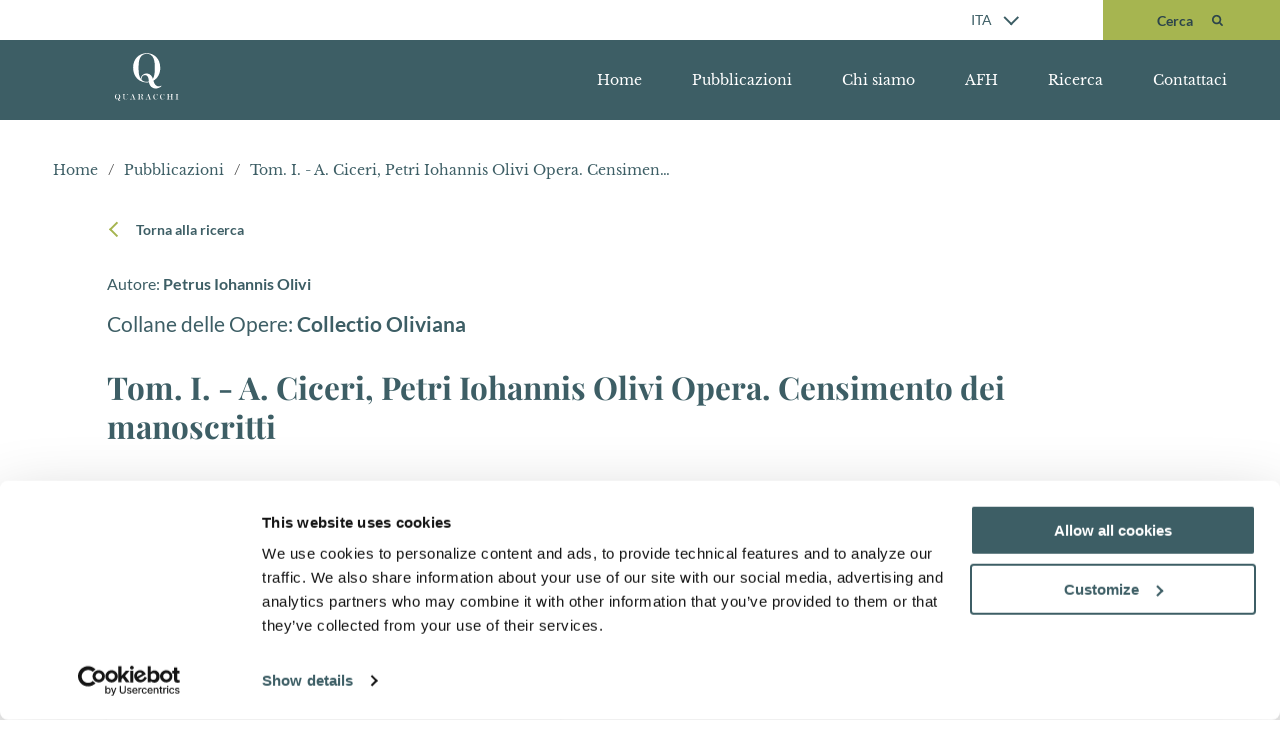

--- FILE ---
content_type: text/html; charset=UTF-8
request_url: https://www.quaracchi.org/pubblicazioni/tom-i-a-ciceri-petri-iohannis-olivi-opera-censimento-dei-manoscritti/
body_size: 8210
content:
<!DOCTYPE html>
<html dir="ltr" lang="it-IT" prefix="og: https://ogp.me/ns#" >
<head>
<meta charset="UTF-8">
<meta name="viewport" content="width=device-width, initial-scale=1.0">
<!-- WP_HEAD() START -->
<title>Tom. I. - A. Ciceri, Petri Iohannis Olivi Opera. Censimento dei manoscritti | Quaracchi</title>
	<style>img:is([sizes="auto" i], [sizes^="auto," i]) { contain-intrinsic-size: 3000px 1500px }</style>
	<link rel="alternate" hreflang="en" href="https://www.quaracchi.org/en/publications/tom-i-a-ciceri-petri-iohannis-olivi-opera-censimento-dei-manoscritti/" />
<link rel="alternate" hreflang="it" href="https://www.quaracchi.org/pubblicazioni/tom-i-a-ciceri-petri-iohannis-olivi-opera-censimento-dei-manoscritti/" />
<link rel="alternate" hreflang="x-default" href="https://www.quaracchi.org/pubblicazioni/tom-i-a-ciceri-petri-iohannis-olivi-opera-censimento-dei-manoscritti/" />

		<!-- All in One SEO 4.9.3 - aioseo.com -->
	<meta name="robots" content="max-image-preview:large" />
	<link rel="canonical" href="https://www.quaracchi.org/pubblicazioni/tom-i-a-ciceri-petri-iohannis-olivi-opera-censimento-dei-manoscritti/" />
	<meta name="generator" content="All in One SEO (AIOSEO) 4.9.3" />
		<meta property="og:locale" content="it_IT" />
		<meta property="og:site_name" content="Quaracchi" />
		<meta property="og:type" content="article" />
		<meta property="og:title" content="Tom. I. - A. Ciceri, Petri Iohannis Olivi Opera. Censimento dei manoscritti | Quaracchi" />
		<meta property="og:url" content="https://www.quaracchi.org/pubblicazioni/tom-i-a-ciceri-petri-iohannis-olivi-opera-censimento-dei-manoscritti/" />
		<meta property="og:image" content="https://www.quaracchi.org/wp-content/uploads/2020/06/Quaracchi-web-grab-image-white-V4.jpg" />
		<meta property="og:image:secure_url" content="https://www.quaracchi.org/wp-content/uploads/2020/06/Quaracchi-web-grab-image-white-V4.jpg" />
		<meta property="og:image:width" content="1200" />
		<meta property="og:image:height" content="628" />
		<meta property="article:published_time" content="2019-11-04T20:00:28+00:00" />
		<meta property="article:modified_time" content="2019-11-04T20:00:28+00:00" />
		<meta name="twitter:card" content="summary" />
		<meta name="twitter:title" content="Tom. I. - A. Ciceri, Petri Iohannis Olivi Opera. Censimento dei manoscritti | Quaracchi" />
		<meta name="twitter:image" content="https://www.quaracchi.org/wp-content/uploads/2020/06/Quaracchi-web-grab-image-white-V4.jpg" />
		<script type="application/ld+json" class="aioseo-schema">
			{"@context":"https:\/\/schema.org","@graph":[{"@type":"BreadcrumbList","@id":"https:\/\/www.quaracchi.org\/pubblicazioni\/tom-i-a-ciceri-petri-iohannis-olivi-opera-censimento-dei-manoscritti\/#breadcrumblist","itemListElement":[{"@type":"ListItem","@id":"https:\/\/www.quaracchi.org#listItem","position":1,"name":"Home","item":"https:\/\/www.quaracchi.org","nextItem":{"@type":"ListItem","@id":"https:\/\/www.quaracchi.org\/pubblicazioni\/#listItem","name":"Publications"}},{"@type":"ListItem","@id":"https:\/\/www.quaracchi.org\/pubblicazioni\/#listItem","position":2,"name":"Publications","item":"https:\/\/www.quaracchi.org\/pubblicazioni\/","nextItem":{"@type":"ListItem","@id":"https:\/\/www.quaracchi.org\/en\/author\/petrus-iohannis-olivi\/#listItem","name":"Petrus Iohannis Olivi"},"previousItem":{"@type":"ListItem","@id":"https:\/\/www.quaracchi.org#listItem","name":"Home"}},{"@type":"ListItem","@id":"https:\/\/www.quaracchi.org\/en\/author\/petrus-iohannis-olivi\/#listItem","position":3,"name":"Petrus Iohannis Olivi","item":"https:\/\/www.quaracchi.org\/en\/author\/petrus-iohannis-olivi\/","nextItem":{"@type":"ListItem","@id":"https:\/\/www.quaracchi.org\/pubblicazioni\/tom-i-a-ciceri-petri-iohannis-olivi-opera-censimento-dei-manoscritti\/#listItem","name":"Tom. I. - A. Ciceri, Petri Iohannis Olivi Opera. Censimento dei manoscritti"},"previousItem":{"@type":"ListItem","@id":"https:\/\/www.quaracchi.org\/pubblicazioni\/#listItem","name":"Publications"}},{"@type":"ListItem","@id":"https:\/\/www.quaracchi.org\/pubblicazioni\/tom-i-a-ciceri-petri-iohannis-olivi-opera-censimento-dei-manoscritti\/#listItem","position":4,"name":"Tom. I. - A. Ciceri, Petri Iohannis Olivi Opera. Censimento dei manoscritti","previousItem":{"@type":"ListItem","@id":"https:\/\/www.quaracchi.org\/en\/author\/petrus-iohannis-olivi\/#listItem","name":"Petrus Iohannis Olivi"}}]},{"@type":"Organization","@id":"https:\/\/www.quaracchi.org\/#organization","name":"Quaracchi","url":"https:\/\/www.quaracchi.org\/"},{"@type":"WebPage","@id":"https:\/\/www.quaracchi.org\/pubblicazioni\/tom-i-a-ciceri-petri-iohannis-olivi-opera-censimento-dei-manoscritti\/#webpage","url":"https:\/\/www.quaracchi.org\/pubblicazioni\/tom-i-a-ciceri-petri-iohannis-olivi-opera-censimento-dei-manoscritti\/","name":"Tom. I. - A. Ciceri, Petri Iohannis Olivi Opera. Censimento dei manoscritti | Quaracchi","inLanguage":"it-IT","isPartOf":{"@id":"https:\/\/www.quaracchi.org\/#website"},"breadcrumb":{"@id":"https:\/\/www.quaracchi.org\/pubblicazioni\/tom-i-a-ciceri-petri-iohannis-olivi-opera-censimento-dei-manoscritti\/#breadcrumblist"},"datePublished":"2019-11-04T20:00:28+00:00","dateModified":"2019-11-04T20:00:28+00:00"},{"@type":"WebSite","@id":"https:\/\/www.quaracchi.org\/#website","url":"https:\/\/www.quaracchi.org\/","name":"Quaracchi","inLanguage":"it-IT","publisher":{"@id":"https:\/\/www.quaracchi.org\/#organization"}}]}
		</script>
		<!-- All in One SEO -->


<script id="Cookiebot" src="https://consent.cookiebot.com/uc.js" data-cbid="73032720-68eb-4d57-a908-873799a01ba3" data-blockingmode="auto" type="text/javascript"></script><link rel='dns-prefetch' href='//cdnjs.cloudflare.com' />
<link rel='dns-prefetch' href='//www.quaracchi.org' />
<link rel="alternate" type="application/rss+xml" title="Quaracchi &raquo; Tom. I. - A. Ciceri, Petri Iohannis Olivi Opera. Censimento dei manoscritti Feed dei commenti" href="https://www.quaracchi.org/pubblicazioni/tom-i-a-ciceri-petri-iohannis-olivi-opera-censimento-dei-manoscritti/feed/" />
<link rel='stylesheet' id='wp-block-library-css' href='https://www.quaracchi.org/wp-includes/css/dist/block-library/style.min.css?ver=6.8.1' type='text/css' media='all' />
<style id='classic-theme-styles-inline-css' type='text/css'>
/*! This file is auto-generated */
.wp-block-button__link{color:#fff;background-color:#32373c;border-radius:9999px;box-shadow:none;text-decoration:none;padding:calc(.667em + 2px) calc(1.333em + 2px);font-size:1.125em}.wp-block-file__button{background:#32373c;color:#fff;text-decoration:none}
</style>
<link rel='stylesheet' id='aioseo/css/src/vue/standalone/blocks/table-of-contents/global.scss-css' href='https://www.quaracchi.org/wp-content/plugins/all-in-one-seo-pack/dist/Lite/assets/css/table-of-contents/global.e90f6d47.css?ver=4.9.3' type='text/css' media='all' />
<style id='safe-svg-svg-icon-style-inline-css' type='text/css'>
.safe-svg-cover{text-align:center}.safe-svg-cover .safe-svg-inside{display:inline-block;max-width:100%}.safe-svg-cover svg{fill:currentColor;height:100%;max-height:100%;max-width:100%;width:100%}

</style>
<style id='global-styles-inline-css' type='text/css'>
:root{--wp--preset--aspect-ratio--square: 1;--wp--preset--aspect-ratio--4-3: 4/3;--wp--preset--aspect-ratio--3-4: 3/4;--wp--preset--aspect-ratio--3-2: 3/2;--wp--preset--aspect-ratio--2-3: 2/3;--wp--preset--aspect-ratio--16-9: 16/9;--wp--preset--aspect-ratio--9-16: 9/16;--wp--preset--color--black: #000000;--wp--preset--color--cyan-bluish-gray: #abb8c3;--wp--preset--color--white: #ffffff;--wp--preset--color--pale-pink: #f78da7;--wp--preset--color--vivid-red: #cf2e2e;--wp--preset--color--luminous-vivid-orange: #ff6900;--wp--preset--color--luminous-vivid-amber: #fcb900;--wp--preset--color--light-green-cyan: #7bdcb5;--wp--preset--color--vivid-green-cyan: #00d084;--wp--preset--color--pale-cyan-blue: #8ed1fc;--wp--preset--color--vivid-cyan-blue: #0693e3;--wp--preset--color--vivid-purple: #9b51e0;--wp--preset--gradient--vivid-cyan-blue-to-vivid-purple: linear-gradient(135deg,rgba(6,147,227,1) 0%,rgb(155,81,224) 100%);--wp--preset--gradient--light-green-cyan-to-vivid-green-cyan: linear-gradient(135deg,rgb(122,220,180) 0%,rgb(0,208,130) 100%);--wp--preset--gradient--luminous-vivid-amber-to-luminous-vivid-orange: linear-gradient(135deg,rgba(252,185,0,1) 0%,rgba(255,105,0,1) 100%);--wp--preset--gradient--luminous-vivid-orange-to-vivid-red: linear-gradient(135deg,rgba(255,105,0,1) 0%,rgb(207,46,46) 100%);--wp--preset--gradient--very-light-gray-to-cyan-bluish-gray: linear-gradient(135deg,rgb(238,238,238) 0%,rgb(169,184,195) 100%);--wp--preset--gradient--cool-to-warm-spectrum: linear-gradient(135deg,rgb(74,234,220) 0%,rgb(151,120,209) 20%,rgb(207,42,186) 40%,rgb(238,44,130) 60%,rgb(251,105,98) 80%,rgb(254,248,76) 100%);--wp--preset--gradient--blush-light-purple: linear-gradient(135deg,rgb(255,206,236) 0%,rgb(152,150,240) 100%);--wp--preset--gradient--blush-bordeaux: linear-gradient(135deg,rgb(254,205,165) 0%,rgb(254,45,45) 50%,rgb(107,0,62) 100%);--wp--preset--gradient--luminous-dusk: linear-gradient(135deg,rgb(255,203,112) 0%,rgb(199,81,192) 50%,rgb(65,88,208) 100%);--wp--preset--gradient--pale-ocean: linear-gradient(135deg,rgb(255,245,203) 0%,rgb(182,227,212) 50%,rgb(51,167,181) 100%);--wp--preset--gradient--electric-grass: linear-gradient(135deg,rgb(202,248,128) 0%,rgb(113,206,126) 100%);--wp--preset--gradient--midnight: linear-gradient(135deg,rgb(2,3,129) 0%,rgb(40,116,252) 100%);--wp--preset--font-size--small: 13px;--wp--preset--font-size--medium: 20px;--wp--preset--font-size--large: 36px;--wp--preset--font-size--x-large: 42px;--wp--preset--spacing--20: 0.44rem;--wp--preset--spacing--30: 0.67rem;--wp--preset--spacing--40: 1rem;--wp--preset--spacing--50: 1.5rem;--wp--preset--spacing--60: 2.25rem;--wp--preset--spacing--70: 3.38rem;--wp--preset--spacing--80: 5.06rem;--wp--preset--shadow--natural: 6px 6px 9px rgba(0, 0, 0, 0.2);--wp--preset--shadow--deep: 12px 12px 50px rgba(0, 0, 0, 0.4);--wp--preset--shadow--sharp: 6px 6px 0px rgba(0, 0, 0, 0.2);--wp--preset--shadow--outlined: 6px 6px 0px -3px rgba(255, 255, 255, 1), 6px 6px rgba(0, 0, 0, 1);--wp--preset--shadow--crisp: 6px 6px 0px rgba(0, 0, 0, 1);}:where(.is-layout-flex){gap: 0.5em;}:where(.is-layout-grid){gap: 0.5em;}body .is-layout-flex{display: flex;}.is-layout-flex{flex-wrap: wrap;align-items: center;}.is-layout-flex > :is(*, div){margin: 0;}body .is-layout-grid{display: grid;}.is-layout-grid > :is(*, div){margin: 0;}:where(.wp-block-columns.is-layout-flex){gap: 2em;}:where(.wp-block-columns.is-layout-grid){gap: 2em;}:where(.wp-block-post-template.is-layout-flex){gap: 1.25em;}:where(.wp-block-post-template.is-layout-grid){gap: 1.25em;}.has-black-color{color: var(--wp--preset--color--black) !important;}.has-cyan-bluish-gray-color{color: var(--wp--preset--color--cyan-bluish-gray) !important;}.has-white-color{color: var(--wp--preset--color--white) !important;}.has-pale-pink-color{color: var(--wp--preset--color--pale-pink) !important;}.has-vivid-red-color{color: var(--wp--preset--color--vivid-red) !important;}.has-luminous-vivid-orange-color{color: var(--wp--preset--color--luminous-vivid-orange) !important;}.has-luminous-vivid-amber-color{color: var(--wp--preset--color--luminous-vivid-amber) !important;}.has-light-green-cyan-color{color: var(--wp--preset--color--light-green-cyan) !important;}.has-vivid-green-cyan-color{color: var(--wp--preset--color--vivid-green-cyan) !important;}.has-pale-cyan-blue-color{color: var(--wp--preset--color--pale-cyan-blue) !important;}.has-vivid-cyan-blue-color{color: var(--wp--preset--color--vivid-cyan-blue) !important;}.has-vivid-purple-color{color: var(--wp--preset--color--vivid-purple) !important;}.has-black-background-color{background-color: var(--wp--preset--color--black) !important;}.has-cyan-bluish-gray-background-color{background-color: var(--wp--preset--color--cyan-bluish-gray) !important;}.has-white-background-color{background-color: var(--wp--preset--color--white) !important;}.has-pale-pink-background-color{background-color: var(--wp--preset--color--pale-pink) !important;}.has-vivid-red-background-color{background-color: var(--wp--preset--color--vivid-red) !important;}.has-luminous-vivid-orange-background-color{background-color: var(--wp--preset--color--luminous-vivid-orange) !important;}.has-luminous-vivid-amber-background-color{background-color: var(--wp--preset--color--luminous-vivid-amber) !important;}.has-light-green-cyan-background-color{background-color: var(--wp--preset--color--light-green-cyan) !important;}.has-vivid-green-cyan-background-color{background-color: var(--wp--preset--color--vivid-green-cyan) !important;}.has-pale-cyan-blue-background-color{background-color: var(--wp--preset--color--pale-cyan-blue) !important;}.has-vivid-cyan-blue-background-color{background-color: var(--wp--preset--color--vivid-cyan-blue) !important;}.has-vivid-purple-background-color{background-color: var(--wp--preset--color--vivid-purple) !important;}.has-black-border-color{border-color: var(--wp--preset--color--black) !important;}.has-cyan-bluish-gray-border-color{border-color: var(--wp--preset--color--cyan-bluish-gray) !important;}.has-white-border-color{border-color: var(--wp--preset--color--white) !important;}.has-pale-pink-border-color{border-color: var(--wp--preset--color--pale-pink) !important;}.has-vivid-red-border-color{border-color: var(--wp--preset--color--vivid-red) !important;}.has-luminous-vivid-orange-border-color{border-color: var(--wp--preset--color--luminous-vivid-orange) !important;}.has-luminous-vivid-amber-border-color{border-color: var(--wp--preset--color--luminous-vivid-amber) !important;}.has-light-green-cyan-border-color{border-color: var(--wp--preset--color--light-green-cyan) !important;}.has-vivid-green-cyan-border-color{border-color: var(--wp--preset--color--vivid-green-cyan) !important;}.has-pale-cyan-blue-border-color{border-color: var(--wp--preset--color--pale-cyan-blue) !important;}.has-vivid-cyan-blue-border-color{border-color: var(--wp--preset--color--vivid-cyan-blue) !important;}.has-vivid-purple-border-color{border-color: var(--wp--preset--color--vivid-purple) !important;}.has-vivid-cyan-blue-to-vivid-purple-gradient-background{background: var(--wp--preset--gradient--vivid-cyan-blue-to-vivid-purple) !important;}.has-light-green-cyan-to-vivid-green-cyan-gradient-background{background: var(--wp--preset--gradient--light-green-cyan-to-vivid-green-cyan) !important;}.has-luminous-vivid-amber-to-luminous-vivid-orange-gradient-background{background: var(--wp--preset--gradient--luminous-vivid-amber-to-luminous-vivid-orange) !important;}.has-luminous-vivid-orange-to-vivid-red-gradient-background{background: var(--wp--preset--gradient--luminous-vivid-orange-to-vivid-red) !important;}.has-very-light-gray-to-cyan-bluish-gray-gradient-background{background: var(--wp--preset--gradient--very-light-gray-to-cyan-bluish-gray) !important;}.has-cool-to-warm-spectrum-gradient-background{background: var(--wp--preset--gradient--cool-to-warm-spectrum) !important;}.has-blush-light-purple-gradient-background{background: var(--wp--preset--gradient--blush-light-purple) !important;}.has-blush-bordeaux-gradient-background{background: var(--wp--preset--gradient--blush-bordeaux) !important;}.has-luminous-dusk-gradient-background{background: var(--wp--preset--gradient--luminous-dusk) !important;}.has-pale-ocean-gradient-background{background: var(--wp--preset--gradient--pale-ocean) !important;}.has-electric-grass-gradient-background{background: var(--wp--preset--gradient--electric-grass) !important;}.has-midnight-gradient-background{background: var(--wp--preset--gradient--midnight) !important;}.has-small-font-size{font-size: var(--wp--preset--font-size--small) !important;}.has-medium-font-size{font-size: var(--wp--preset--font-size--medium) !important;}.has-large-font-size{font-size: var(--wp--preset--font-size--large) !important;}.has-x-large-font-size{font-size: var(--wp--preset--font-size--x-large) !important;}
:where(.wp-block-post-template.is-layout-flex){gap: 1.25em;}:where(.wp-block-post-template.is-layout-grid){gap: 1.25em;}
:where(.wp-block-columns.is-layout-flex){gap: 2em;}:where(.wp-block-columns.is-layout-grid){gap: 2em;}
:root :where(.wp-block-pullquote){font-size: 1.5em;line-height: 1.6;}
</style>
<link rel='stylesheet' id='oxygen-css' href='https://www.quaracchi.org/wp-content/plugins/oxygen/component-framework/oxygen.css?ver=4.9.5' type='text/css' media='all' />
<link rel='stylesheet' id='main_css-css' href='https://www.quaracchi.org/wp-content/plugins/nitrogen/assets/style.css' type='text/css' media='all' />
<link rel='stylesheet' id='fonts-css' href='https://www.quaracchi.org/wp-content/plugins/nitrogen/assets//src/fonts/ced0207a051a99d3e6ed6a58ad4a89f4.css?ver=1.0' type='text/css' media='all' />
<script type="text/javascript" src="https://www.quaracchi.org/wp-includes/js/jquery/jquery.min.js?ver=3.7.1" id="jquery-core-js"></script>
<link rel="https://api.w.org/" href="https://www.quaracchi.org/wp-json/" /><link rel="EditURI" type="application/rsd+xml" title="RSD" href="https://www.quaracchi.org/xmlrpc.php?rsd" />
<meta name="generator" content="WordPress 6.8.1" />
<link rel='shortlink' href='https://www.quaracchi.org/?p=2467' />
<link rel="alternate" title="oEmbed (JSON)" type="application/json+oembed" href="https://www.quaracchi.org/wp-json/oembed/1.0/embed?url=https%3A%2F%2Fwww.quaracchi.org%2Fpubblicazioni%2Ftom-i-a-ciceri-petri-iohannis-olivi-opera-censimento-dei-manoscritti%2F" />
<link rel="alternate" title="oEmbed (XML)" type="text/xml+oembed" href="https://www.quaracchi.org/wp-json/oembed/1.0/embed?url=https%3A%2F%2Fwww.quaracchi.org%2Fpubblicazioni%2Ftom-i-a-ciceri-petri-iohannis-olivi-opera-censimento-dei-manoscritti%2F&#038;format=xml" />
<meta name="generator" content="WPML ver:4.8.6 stt:1,27;" />

<link rel="apple-touch-icon" sizes="180x180" href="/wp-content/uploads/2020/07/apple-touch-icon.png">
<link rel="icon" type="image/png" sizes="32x32" href="/wp-content/uploads/2020/07/favicon-32x32.png">
<link rel="icon" type="image/png" sizes="16x16" href="/wp-content/uploads/2020/07/favicon-16x16.png">
<link rel="mask-icon" href="/wp-content/uploads/2020/07/safari-pinned-tab.svg" color="#3d5e65">
<meta name="msapplication-TileColor" content="#3d5e65">
<meta name="theme-color" content="#ffffff"><meta name="cronrate" content=""/>
<!-- Global site tag (gtag.js) - Google Analytics -->
<script async src="https://www.googletagmanager.com/gtag/js?id=UA-67479109-33"></script>
<script>
  window.dataLayer = window.dataLayer || [];
  function gtag(){dataLayer.push(arguments);}
  gtag('js', new Date());

  gtag('config', 'UA-67479109-33', { 'anonymize_ip': true });
</script><link rel="icon" href="https://www.quaracchi.org/wp-content/uploads/2020/06/q-favicon-green-500x500-1-150x150.png" sizes="32x32" />
<link rel="icon" href="https://www.quaracchi.org/wp-content/uploads/2020/06/q-favicon-green-500x500-1-300x300.png" sizes="192x192" />
<link rel="apple-touch-icon" href="https://www.quaracchi.org/wp-content/uploads/2020/06/q-favicon-green-500x500-1-300x300.png" />
<meta name="msapplication-TileImage" content="https://www.quaracchi.org/wp-content/uploads/2020/06/q-favicon-green-500x500-1-300x300.png" />
<link rel='stylesheet' id='oxygen-styles-css' href='//www.quaracchi.org/pubblicazioni/tom-i-a-ciceri-petri-iohannis-olivi-opera-censimento-dei-manoscritti/?xlink=css&#038;ver=6.8.1' type='text/css' media='all' />
<!-- END OF WP_HEAD() -->
</head>
<body class="wp-singular publication-template-default single single-publication postid-2467 wp-theme-oxygen-is-not-a-theme  wp-embed-responsive oxygen-body" >




						<header id="section-22-12" class=" ct-section header-wrapper" ><div class="ct-section-inner-wrap"><div id="div_block-23-12" class="ct-div-block header-top" ><div id="language-select" class="ct-code-block language-select" ><div class="language-select-trigger">
<div><h6>ITA</h6></div>
  <div class="arrow"></div>
</div>
	
    <div class="options">
      	<ul class="options_wrapper">
			<li><a class="ct-link-button" href="https://www.quaracchi.org/en/publications/tom-i-a-ciceri-petri-iohannis-olivi-opera-censimento-dei-manoscritti/">ENG</a></li>      	</ul>
    </div>
</div><div id="code_block-25-12" class="ct-code-block search-form" >
<form role="search" method="get" id="header-searchform" class="searchform site-searchform transparent" action="https://www.quaracchi.org" _lpchecked="1">
  <div class="input-container">
    <input class="white" type="text" value="" name="s" id="s" placeholder="Cerca">
    <label class="screen-reader-text" for="s">Cerca</label>
    <div class="border"></div>
  </div>
  <div class="submit-container">
    <label class="search-icon">
      <svg id="FontAwesomeicon-search" viewBox="0 0 30 32"><title>search</title><path class="path1" d="M20.571 14.857q0-3.304-2.348-5.652t-5.652-2.348-5.652 2.348-2.348 5.652 2.348 5.652 5.652 2.348 5.652-2.348 2.348-5.652zM29.714 29.714q0 0.929-0.679 1.607t-1.607 0.679q-0.964 0-1.607-0.679l-6.125-6.107q-3.196 2.214-7.125 2.214-2.554 0-4.884-0.991t-4.018-2.679-2.679-4.018-0.991-4.884 0.991-4.884 2.679-4.018 4.018-2.679 4.884-0.991 4.884 0.991 4.018 2.679 2.679 4.018 0.991 4.884q0 3.929-2.214 7.125l6.125 6.125q0.661 0.661 0.661 1.607z"></path></svg>
    </label>
   	<input id="search-site" name="search-site" class="white" type="submit" value="">
    <label class="screen-reader-text" for="search-site">Cerca</label>
  </div>
</form></div></div><div id="div_block-26-12" class="ct-div-block header-bottom bg-color1" ><div id="code_block-33-12" class="ct-code-block" >
<a href="https://www.quaracchi.org">
	<img class="header-logo" src="/wp-content/uploads/2021/05/logo-white.svg" alt="Quaracchi" width="79" height="60">
</a></div><div id="code_block-32-12" class="ct-code-block menu-wrapper" ><div class="menu-toggle menu-toggle-label">
  <span>MENU</span>
</div>
<div class="menu-toggle menu-toggle-icon">
  <span></span>
  <span></span>
  <span></span>
</div>

<nav class="oxy-nav-menu menu oxy-nav-menu-responsive-dropdowns">  
<div class="menu-primario-container"><ul id="menu-primario" class="oxy-nav-menu-list"><li id="menu-item-1896" class="menu-item menu-item-type-post_type menu-item-object-page menu-item-home menu-item-1896"><a href="https://www.quaracchi.org/">Home</a></li>
<li id="menu-item-1897" class="menu-item menu-item-type-custom menu-item-object-custom menu-item-1897"><a href="/pubblicazioni">Pubblicazioni</a></li>
<li id="menu-item-1898" class="menu-item menu-item-type-post_type menu-item-object-page menu-item-1898"><a href="https://www.quaracchi.org/chi-siamo/">Chi siamo</a></li>
<li id="menu-item-2022" class="menu-item menu-item-type-post_type menu-item-object-page menu-item-2022"><a href="https://www.quaracchi.org/afh/">AFH</a></li>
<li id="menu-item-1899" class="menu-item menu-item-type-post_type menu-item-object-page menu-item-1899"><a href="https://www.quaracchi.org/ricerca/">Ricerca</a></li>
<li id="menu-item-1900" class="menu-item menu-item-type-post_type menu-item-object-page menu-item-1900"><a href="https://www.quaracchi.org/contattaci/">Contattaci</a></li>
</ul></div></nav></div></div></div></header><section id="breadcrumbs" class=" ct-section x-sml-gutters breadcrumbs" ><div class="ct-section-inner-wrap"><div id="div_block-3-134" class="ct-div-block" ><div id="" class="ct-code-block " ><div class="breadcrumbs-inner"><div class="item-home"><a class="bread-link bread-home" href="https://www.quaracchi.org" title="Home">Home</a></div> / <div class="item-cat item-custom-post-type-publication"><a class="bread-cat bread-custom-post-type-publication" href="https://www.quaracchi.org/pubblicazioni/" title="Pubblicazioni">Pubblicazioni</a></div> / <div class="item-current item-2467 bread-current bread-2467" title="Tom. I. - A. Ciceri, Petri Iohannis Olivi Opera. Censimento dei manoscritti">Tom. I. - A. Ciceri, Petri Iohannis Olivi Opera. Censimento dei manoscritti </div></div></div></div></section><section id="section-4-217" class=" ct-section gutters bottom-half" ><div class="ct-section-inner-wrap"><div id="code_block-3-217" class="ct-code-block" >
<div class="publication-header">

  <div class="publication-nav h1-margin">
          <a class="back-link" href="https://www.quaracchi.org/pubblicazioni/">
        <span class="arrow left"></span>
        <h5>Torna alla ricerca</h5>
      </a>
      </div>

  <div class="author-name"><h4><span class="label">Autore: </span>Petrus Iohannis Olivi</h4></div>
  <div class="publication-series h1-margin"><h3><span class="label">Collane delle Opere:</span> Collectio Oliviana</h3></div>
  <div class="publication-title">
    <h1>Tom. I. - A. Ciceri, Petri Iohannis Olivi Opera. Censimento dei manoscritti</h1>
  </div>

  <div class="publication-meta primary"><h4><span class="label">Luogo di pubblicazione:</span> Grottaferrata</h4><h4><span class="label">Data di pubblicazione:</span> 1999</h4><h4><span class="label">Pagine:</span> 248</h4></div>  
  <div class="publication-meta secondary h1-margin"><h5>ISBN 978-88-7013-175-8</h5><h5>Numero di codice nel catalogo: O1.</h5><h5><span class="price">Prezzo: € 36,00</span></h5></div>
  <!-- If this is AFH Collection publication -->
    <div class="purchase-link ct-div-block bottom-third">
          <div class="purchase-link-card">
        <h4>Acquista presso <em>Libreria Internazionale Francescana</em> (LIF)</h4>
        <p class="nb"><em>* Solo carta di credito o bonifico bancario.</em></p>
        <a class="btn" href="http://www.libreriafrancescana.it/index.php?id=210&#038;idcat=204&#038;ln=1&#038;indices_instance=0&#038;categoria=58&#038;codice=887013175" target="_blank">Acquista</a>
      </div>
      </div>
    <!-- END -->

</div>



<div class="ct-div-block separator bottom-third"></div>
  <div class="about-publication">

    <div class="about-author"><h2>Informazioni sull'Autore</h2>                  <h5>
            Pietro di Giovanni Olivi (1248/49-1298)          </h5>
                  <p>Nativo di Sérignan, nel sud della Francia, entrò tra i Frati Minori nel 1259 e fu studente di teologia a Parigi (1267-72). Successivamente esercitò la docenza nel sud della Francia e a Firenze, concludendo gli anni della sua vita insegnando a Narbonne fino alla sua morte, avvenuta nel 1298. La sua produzione comprende opere filosofiche, commentari delle Scritture, trattati sulla povertà evangelica e sui rapporti economici.</p>
          </div>
          <div class="about-collection">
        <h2>Informazione sulla Collana</h2>
        <p>Collectio Oliviana 1999 et seqq. In 8° mai.</p>
        <p>La collana Oliviana testimonia la rinnovata attenzione scientifica rivolta a questo creativo e talvolta provocatorio studioso francese provenzale.  La collana si concentra principalmente sulle edizioni critiche delle sue opere, e contiene anche studi recenti su Olivi.</p>
      </div>
    
  </div>

<div class="ct-div-block separator bottom-third top-third"></div>
  <div class="about-lif">
    <h5>Riguardo alla <em>Libreria Internazionale Francescana</em> (LIF)</h5>
    <p>La Libreria Internazionale Francescana (LIF) è la nostra libreria partner per la distribuzione delle Edizioni Quaracchi. Si trova presso la Basilica della Porziuncola a Santa Maria degli Angeli (Assisi). La Libreria è di proprietà della Provincia Serafica dell'Ordine dei Frati Minori, dalla quale è gestita. Ha in deposito molte delle nostre pubblicazioni Quaracchi, ma non tutte. Se un volume non è presente nel catalogo della LIF, il cliente dovrà ordinarlo direttamente presso le Edizioni Quaracchi.</p>
  </div>

</div></div></section><footer id="section-2-13" class=" ct-section" ><div class="ct-section-inner-wrap"><div id="div_block-10-13" class="ct-div-block footer-top bg-color4" ><div id="code_block-20-13" class="ct-code-block footer-logo-wrapper" ><img class="footer-logo" src="/wp-content/uploads/2021/05/logo-white.svg" alt="Quaracchi" width="97" height="80">
</div><nav id="_nav_menu-4-13" class="oxy-nav-menu menu-wrapper" ><div class='oxy-menu-toggle'><div class='oxy-nav-menu-hamburger-wrap'><div class='oxy-nav-menu-hamburger'><div class='oxy-nav-menu-hamburger-line'></div><div class='oxy-nav-menu-hamburger-line'></div><div class='oxy-nav-menu-hamburger-line'></div></div></div></div><div class="menu-footer-it-container"><ul id="menu-footer-it" class="oxy-nav-menu-list"><li id="menu-item-1903" class="menu-item menu-item-type-post_type menu-item-object-page menu-item-home menu-item-1903"><a href="https://www.quaracchi.org/">Home</a></li>
<li id="menu-item-1904" class="menu-item menu-item-type-custom menu-item-object-custom menu-item-1904"><a href="/pubblicazioni">Pubblicazioni</a></li>
<li id="menu-item-1905" class="menu-item menu-item-type-post_type menu-item-object-page menu-item-1905"><a href="https://www.quaracchi.org/chi-siamo/">Chi siamo</a></li>
<li id="menu-item-1906" class="menu-item menu-item-type-post_type menu-item-object-page menu-item-1906"><a href="https://www.quaracchi.org/contattaci/">Contattaci</a></li>
<li id="menu-item-1907" class="menu-item menu-item-type-post_type menu-item-object-page menu-item-1907"><a href="https://www.quaracchi.org/ricerca/">Ricerca</a></li>
<li id="menu-item-1908" class="menu-item menu-item-type-custom menu-item-object-custom menu-item-1908"><a href="/?s">Cerca</a></li>
</ul></div></nav></div><div id="div_block-25-13" class="ct-div-block footer-bottom" ><nav id="_nav_menu-24-13" class="oxy-nav-menu menu-wrapper oxy-nav-menu-dropdowns oxy-nav-menu-dropdown-arrow" ><div class='oxy-menu-toggle'><div class='oxy-nav-menu-hamburger-wrap'><div class='oxy-nav-menu-hamburger'><div class='oxy-nav-menu-hamburger-line'></div><div class='oxy-nav-menu-hamburger-line'></div><div class='oxy-nav-menu-hamburger-line'></div></div></div></div><div class="menu-footer-bottom-it-container"><ul id="menu-footer-bottom-it" class="oxy-nav-menu-list"><li id="menu-item-1912" class="menu-item menu-item-type-post_type menu-item-object-page menu-item-1912"><a href="https://www.quaracchi.org/policy-per-la-privacy/">Informativa sulla privacy</a></li>
<li id="menu-item-1913" class="menu-item menu-item-type-post_type menu-item-object-page menu-item-1913"><a href="https://www.quaracchi.org/cookie-policy/">Politica dei cookie</a></li>
<li id="menu-item-1914" class="menu-item menu-item-type-post_type menu-item-object-page menu-item-1914"><a href="https://www.quaracchi.org/riconoscimento/">Riconoscimento</a></li>
</ul></div></nav><div id="code_block-26-13" class="ct-code-block lb-logo-wrapper" ><a href="https://www.longbeard.com" target="_blank" class="lb-logo">
  <svg xmlns="http://www.w3.org/2000/svg" xmlns:xlink="http://www.w3.org/1999/xlink" width="997" height="565" viewBox="0 0 997 565" aria-labelledby="watermark-title" role="img">
    <title id="watermark-title">Built by Longbeard</title>
    <defs>
      <clipPath id="clip-Watermark-black">
        <rect width="997" height="565"/>
      </clipPath>
    </defs>
    <g id="Watermark-black" clip-path="url(#clip-Watermark-black)">
      <g transform="translate(63.531 73.079)">
        <path d="M16,204.293V25.261H60.232v140.6h88.993v38.437Z" transform="translate(-16 -22.628)"/>
        <path d="M217.223,23.07c52.922,0,92.415,39.493,92.415,92.412,0,52.4-39.493,91.886-92.415,91.886-52.4,0-91.887-39.491-91.887-91.886C125.336,62.563,164.827,23.07,217.223,23.07Zm.264,142.7c28.96,0,48.708-21.852,48.708-50.287,0-28.96-19.748-50.551-48.708-50.551-28.173,0-48.709,21.591-48.709,50.551C168.778,143.918,189.314,165.77,217.487,165.77Z" transform="translate(6.048 -23.07)"/>
        <path d="M333.629,95.557V204.293H289.4V25.261h38.441L417.882,134V25.261h44.234V204.293H423.94Z" transform="translate(39.132 -22.628)"/>
        <path d="M617.15,98.9v83.459c-16.586,13.428-49.762,25.013-77.144,25.013-52.922,0-95.31-34.226-95.31-91.886,0-58.187,42.388-92.412,95.31-92.412,28.961,0,52.4,9.742,70.3,23.958L590.033,80.464C576.6,69.934,560.808,63.879,541.06,63.879c-28.7,0-50.551,18.693-50.551,51.6,0,32.383,21.852,51.077,52.395,51.077a72.447,72.447,0,0,0,32.383-7.634V132.6H532.372V98.9Z" transform="translate(70.448 -23.07)"/>
        <path d="M602.049,25.261H681.3c39.757,0,63.188,15.269,63.188,48.181,0,17.9-9.742,30.8-25.8,37.647,25.01,5.266,40.016,19.483,40.016,44.761,0,30.013-23.165,48.443-65.294,48.443H602.049Zm72.142,70.3c15.8,0,24.749-5.266,24.749-17.377,0-12.636-8.427-17.64-24.224-17.64H646.281V95.557Zm12.638,73.456c16.587,0,24.75-6.318,24.75-18.428,0-13.164-9.481-19.223-26.857-19.223H646.281v37.651Z" transform="translate(-602.048 214.548)"/>
        <path d="M742.838,204.293V25.261H886.593V63.7H784.965V94.5h82.41v37.124h-82.41v34.23H886.593v38.437Z" transform="translate(-573.658 214.548)"/>
        <path d="M939.247,25.261h51.87l67.926,179.032h-44.756l-12.114-32.912H927.137l-12.375,32.912H870ZM938.193,139h52.924l-25.8-70.034Z" transform="translate(-548.016 214.548)"/>
        <path d="M1292.4,25.261H1212.09v140.73h-22.376c-16.585,0-32.386-13.039-48.444-27.781,27.116-5.53,46.865-25.8,46.865-53.974,0-41.863-33.965-58.975-68.722-58.975h-85.042V204.293H1078.6v-64.5h9.481c23.3,15.973,53.128,63.931,93.858,64.455.224,0,110.453.049,110.453.049,52.92,0,92.411-31.594,92.411-89.253C1384.808,56.853,1345.317,25.523,1292.4,25.261Zm-173.771,82.67H1078.6V63.7h40.02c14.481,0,23.695,8.425,23.695,22.115C1142.32,98.979,1133.106,107.931,1118.625,107.931Zm171.927,58.059h-34.229V63.7h34.229c28.961,0,48.709,18.164,48.709,51.34C1339.262,147.688,1319.513,165.99,1290.552,165.99Z" transform="translate(-514.869 214.548)"/>
      </g>
    </g>
  </svg>
</a></div></div></div></footer>	<!-- WP_FOOTER -->
<script type="speculationrules">
{"prefetch":[{"source":"document","where":{"and":[{"href_matches":"\/*"},{"not":{"href_matches":["\/wp-*.php","\/wp-admin\/*","\/wp-content\/uploads\/*","\/wp-content\/*","\/wp-content\/plugins\/*","\/wp-content\/themes\/twentyseventeen\/*","\/wp-content\/themes\/oxygen-is-not-a-theme\/*","\/*\\?(.+)"]}},{"not":{"selector_matches":"a[rel~=\"nofollow\"]"}},{"not":{"selector_matches":".no-prefetch, .no-prefetch a"}}]},"eagerness":"conservative"}]}
</script>

		<script type="text/javascript">
			jQuery(document).ready(function() {
				jQuery('body').on('click', '.oxy-menu-toggle', function() {
					jQuery(this).parent('.oxy-nav-menu').toggleClass('oxy-nav-menu-open');
					jQuery('body').toggleClass('oxy-nav-menu-prevent-overflow');
					jQuery('html').toggleClass('oxy-nav-menu-prevent-overflow');
				});
				var selector = '.oxy-nav-menu-open .menu-item a[href*="#"]';
				jQuery('body').on('click', selector, function(){
					jQuery('.oxy-nav-menu-open').removeClass('oxy-nav-menu-open');
					jQuery('body').removeClass('oxy-nav-menu-prevent-overflow');
					jQuery('html').removeClass('oxy-nav-menu-prevent-overflow');
					jQuery(this).click();
				});
			});
		</script>

	<script type="text/javascript" src="//cdnjs.cloudflare.com/ajax/libs/jquery.hoverintent/1.10.1/jquery.hoverIntent.min.js" id="hover-intent-js"></script>
<script type="text/javascript" src="https://www.quaracchi.org/wp-content/themes/twentyseventeen../../../plugins/nitrogen/assets/js/lb_custom.js?ver=1.0" id="lb_custom-js-js"></script>
<script type="text/javascript" id="ct-footer-js"></script><!-- /WP_FOOTER --> 
</body>
</html>


--- FILE ---
content_type: application/javascript; charset=UTF-8
request_url: https://www.quaracchi.org/wp-content/plugins/nitrogen/assets/js/lb_custom.js?ver=1.0
body_size: 5382
content:
var $ = jQuery.noConflict();

var mobileBreak = 600;
var tabletBreak = 1024;


// Global
(function() {

	tabPressedAction();
	// Menu
    menuInit();
    searchFormInit();
	languageSelectInit();

    // Accordions
    accordionsInit();

    // Read More
    readMore( $('.view-more-content') );

    // Pagination
    paginationInit( $('.page-bullet-wrapper') );

	// AFH Download Button
	afhButtonLink();

	// About
	timelineSlickInit();

	// Translate S&F
	sfTranslate();
	sfHideChildrenCollection();

	selectizeInit();
}());

// Gravity Form + fix to remove jQuery conflict after AJAX call
$(document).on('gform_post_render', function(){
	gravityInit();
});


// Home
if( $('body').hasClass('home') ){
	featuredAccordionInit();
	audioPlayerInit();
	publicationSearch();
}

// Search Results
if( $('body').hasClass('search') ) {
	publicationSearch();
}

// Publication Landing
if( $('body').hasClass('post-type-archive-publication')  ){
	sfInit(); // before tooltip
	tooltipInit();
	searchViewInit();
	
	$(document).on("sf:ajaxfinish", ".searchandfilter", function(){
		searchViewInit();
		paginationInit( $('.page-bullet-wrapper') );
	});
}

// Publication - Single
// if ( $('body').hasClass('single-publication') ) {
// 	backToResultsInit();
// }

function sfTranslate() {
	var translationData = $('input[type="hidden"].author-translation');
	if  ( ! $('body').find(translationData) ) {
		return;
	}

	translationData.each(function() {
		translateAuthor( $(this).attr('name'), $(this).attr('value'));
	});

	function translateAuthor( value, translation ) {
		var select = $('.sf-input-select[name="_sft_author[]"]');
		var option = select.find('option[value="' + value + '"]');

		if ( ! $('body').find(option).length ) {
			return;
		}
		option.text(translation);

		// re-sort options
		var options = select.find('option:not([value=""])');
		var arr = options.map(function(_, o) { return { t: $(o).text(), v: o.value }; }).get();
		arr.sort(function(o1, o2) {
			var t1 = o1.t.toLowerCase(), t2 = o2.t.toLowerCase();
			return t1 > t2 ? 1 : t1 < t2 ? -1 : 0;
		});
		options.each(function(i, o) {
			o.value = arr[i].v;
			$(o).text(arr[i].t);
		});
	}
}

function sfHideChildrenCollection() {
	var select = $('.sf-input-select[name="_sft_collection[]"]');
	var option = select.find('option');

	option.each(function() {
		if ( $(this).attr('data-sf-depth') && $(this).attr('data-sf-depth') > 0 ) {
			$(this).detach();
		}
	})
}

// SELECTIZE 

function selectizeInit() {
	if ( ! $('body').find('select').length ) {
		return;
	}
	Selectize.define( 'preserve_on_blur', function( options ) {
		var self = this;
	
		options.text = options.text || function(option) {
			return option[this.settings.labelField];
		};
		
		this.onBlur = ( function( e ) {
			var original = self.onBlur;  
			
			return function( e ) {
				// Capture the current input value
				var $input = this.$control_input;
				var inputValue = $input.val();
				
				// Do the default actions
				original.apply( this, e );
				
				// Set the value back                    
				this.setTextboxValue( inputValue );
	
				// Set the <option> value
				$input.closest('.selectize-control').siblings('select').find('option').val( inputValue );
			};                                
		} )();
	} );
	$( 'select' ).each( function () {
		var $select = $( this ).selectize({
			create: false,
			openOnFocus: false,
			// selectOnTab: true,
			createOnBlur: true,
			plugins: ['preserve_on_blur'],

			onInitialize: function () {
				var that = this;

				this.$control.on("click", function () {
					that.ignoreFocusOpen = true;
					setTimeout(function () {
						that.ignoreFocusOpen = false;
					}, 50);
				});
			},

			onFocus: function () {
				if (!this.ignoreFocusOpen) {
					this.open();
				}
			},

			onDropdownClose: function($dropdown){ 
				$($dropdown).find('.selected').not('.active').removeClass('selected'); 
			}
		});

		// Clear selected items from selectize control on dropdown click
		// Search and Filter
		var resetLink = $('.search-filter-reset');
		resetLink.on( 'click', function () {
			var selectize = $select[0].selectize;
			selectize.clear(true);

			$(this).closest('form').find('.sf-input-text').val();
		});
	} );


	
}


/*********************
ANONYMOUS FUNCTIONS
*********************/

/*********************
DECLARED FUNCTIONS
*********************/

// ===================================
// SEARCH - HEADER TOP - GLOBAL
//

function searchFormInit() {
	var searchForm = $('#header-searchform');
	var searchInput = searchForm.find('input[type=text]');
	var searchSubmit = searchForm.find('input[type=submit]');

	searchInput
		// focus on input
		.focusin(function() { 
			inputFocusin(); 
		})
		// blur on input
		.blur(function() {
			console.log('losing focus');
			if( !$(this).val() ) {
				setTimeout( function() {
					if ( ! $('.language-select-trigger').hasClass('active') ) {
						inputFocusout();
					}
				}, 1000 );
				// inputFocusout();
		  	} else {
				return;
			}	
		})

	// hover on form
	searchForm.hoverIntent(function() {
		inputFocusin(); 
		searchInput.focus();
	})

	// disable submission when empty
	searchSubmit.click(function(e) {
		if( !$(searchInput).val() ) {
	    	e.preventDefault();
	  	}
	})

	// click elsewhere and collapse search bar
	$('body').click(function(e){
		if($(e.target).is(searchForm) || $(e.target).closest('.header-top').length) {
			return;
		}
		if( !searchInput.val() ) {
			inputFocusout();
		}
	});
	
	function inputFocusin() {
		searchForm.addClass('focus');
	}

	function inputFocusout() {
		searchForm.removeClass('focus');
	}
}

// ===================================
// MENU - GLOBAL
//

function menuInit() {
	var toggle = $('.menu-toggle'); // Target both the Icon and Label
	var nav = $('.menu');

	toggle.click(function(e) {
		nav.toggleClass('expanded');
		$('.menu-toggle-icon').toggleClass('open');

		e.stopPropagation();
	})

	// Close menu when clicked elsewhere
	$('body').click(function(e){
		if(e.target.id == "menu_primary" || $(e.target).closest('.menu').length) {
		 return;
		}
		if (nav.hasClass('expanded')) {
			// Click event for every element except with id menu_primary
			nav.removeClass('expanded');
			toggle.removeClass('open');
		}
	})
}

function languageSelectInit() {
	var container = $('#language-select');
	var trigger = container.find('.language-select-trigger');
	var options = container.find('.options');

	trigger.click(function() {
		$(this).toggleClass('active');
		$(this).find('.arrow-alt').toggleClass('close');
	})

	$('body').click(function(e){
		if($(e.target).is(container) || $(e.target).closest('.header-top').length) {
			return;
		}
		if ( $(trigger).hasClass('active') ) {
			$(trigger).removeClass('active');
			$(trigger).find('.arrow-alt').removeClass('close');
		}
	});
}

// ===================================
// ACCORDIONS - GLOBAL
//

function accordionsInit() {

	(function(ele) {
	    $(ele + ' ' + ele + '-inner > .title').click(function(e) {
			$(this)
				.toggleClass('active')
				.siblings().slideToggle(500);

			e.stopPropagation();
		});
	}('.accordion-sml'));
}

// ===================================
// FEATURED ACCORDION - HOME
//

function featuredAccordionInit() {

	(function(ele) {
		$(ele).click(function(e) {
			$(ele)
				.toggleClass('hidden')
				.find('.arrow-alt').toggleClass('close')
				.closest('.featured').toggleClass('opened');
			$(ele)
				.siblings('.body').slideToggle(500);

			e.stopPropagation();
		})
	}('.featured .header'));
}

// ===================================
// PUBLICATION SEARCH FORM
//

function publicationSearch() {
	var pubSrcForm = $('.publication-searchform');

	$(pubSrcForm).submit(function() {
		var url = $(this).data('url');
		var searchterm = $(this).find("input[type=text]").val();
		console.log(searchterm);
	 	window.location = url + "?_sf_s=" + searchterm;
	 	return false;
	})	
}

// ===================================
// SEARCH AND FILTER
//
// Needed to fix reset link when also using Selectize.js
//

function sfInit() {
	var sf = $('.searchandfilter');

  	// Style Input Placeholder 
	if ( $('html').attr('lang') == 'it-IT' ) {
		var NEW_PLACEHOLDER = '<div class="placeholder">Ricerca per <strong>titolo </strong> o <strong>parole chiave</strong></div>';
	} else {
		var NEW_PLACEHOLDER = '<div class="placeholder">Search by <strong>Title</strong> or <strong>Keyword(s)</strong></div>';
	}
  	var keywordSearch = $('.sf-field-search:first');
  	keywordSearch.find('label').append(NEW_PLACEHOLDER);
  	keywordSearch.find('input').attr('placeholder', '');

  	keywordSearch.find('input')
	  	.each(function() {
	  		updatePlaceholder($(this));
	  	})
	  	.on('input', function() {
  			updatePlaceholder($(this));
  		})

  	function updatePlaceholder(e) {
  		if (e.val()) {
  			e.siblings('.placeholder').hide();
  		} else {
  			e.siblings('.placeholder').show();
  		}
  	}

  	// AFH PUBLICATION YEAR SEARCH

  	var yearSearch = $('.sf-field-post-meta-publication_date_afh');
  	var collectionPlaceholder = 'Collection';

  	// Hide Dropdown
  	yearSearch.on('click', function() {
  		$(this).find('.selectize-dropdown').css('visibility', 'hidden');
	});

	// Info Tooltip

	var yearSearchInfo = '<div class="tooltip tooltip-year"><div class="tooltip-icon"><span>i</span></div>' +
		'<div class="tooltip-text ct-div-block bg-color1">' +
		'<div class="arrow-alt close"></div>' +
		'<ul>'
	
		if ( $('html').attr('lang') == 'it-IT' ) {
			yearSearchInfo += '<li>La ricerca AFH Anno di pubblicazione si applica solo alla rivista Archivum Franciscanum Historicum.</li>' +
			'<li>Per tutte le altre pubblicazioni, si cerca con Titolo oppure Parola/e chiave.</li>';
		} else {
			yearSearchInfo += '<li>AFH Publication Year search only applies to Archivum Franciscanum Historicum.</li>' +
			'<li>For other publications, please search by Title or Keyword(s) instead.</li>';
		}

		yearSearchInfo += '</ul>' +
		'</div></div>';

	yearSearch.append(yearSearchInfo);
	
}



// ===================================
// AUDIO PLAYER - HOME
//

function audioPlayerInit() {
	button = $('.audio-player');
	audio = $('#pronunciation-audio')[0];

	button.click(function() {
		if (!audio.paused || audio.currentTime) {
			audio.pause().currentTime = 0;
		} else {
			audio.play();
		}
	})

	$(audio).on('ended', function(){
    	audio.currentTime = 0;
  	});
}



// ===================================
// TIMELINE SLICK - ABOUT
//

function timelineSlickInit(	) {

	if (! $('#history-timeline').length) {
		return;
	}

	$('.history-timeline-text').slick({
		slidesToShow: 1,
		slidesToScroll: 1,
		
		initialSlide: 4,
		infinite: false,
		arrows: false,
		fade: true,
		adaptiveHeight: true,
	  asNavFor: '.history-timeline-year'
	});

	$('.history-timeline-year').slick({
	  slidesToShow: 6,
	  slidesToScroll: 1,
	  swipeToSlide: true,
		initialSlide: 4,
		infinite: false,
	  asNavFor: '.history-timeline-text',
	  centerMode: false,
	  focusOnSelect: true,
		prevArrow: '<button class="slick-prev slick-arrow"><svg id="FontAwesomeicon-angle-left" viewBox="0 0 12 32"><title>angle-left</title><path class="path1" d="M11.196 9.714q0 0.232-0.179 0.411l-7.018 7.018 7.018 7.018q0.179 0.179 0.179 0.411t-0.179 0.411l-0.893 0.893q-0.179 0.179-0.411 0.179t-0.411-0.179l-8.321-8.321q-0.179-0.179-0.179-0.411t0.179-0.411l8.321-8.321q0.179-0.179 0.411-0.179t0.411 0.179l0.893 0.893q0.179 0.179 0.179 0.411z"></path></svg></button>',
		nextArrow: '<button class="slick-next slick-arrow"><svg id="FontAwesomeicon-angle-right" viewBox="0 0 11 32"><title>angle-right</title><path class="path1" d="M10.625 17.143q0 0.232-0.179 0.411l-8.321 8.321q-0.179 0.179-0.411 0.179t-0.411-0.179l-0.893-0.893q-0.179-0.179-0.179-0.411t0.179-0.411l7.018-7.018-7.018-7.018q-0.179-0.179-0.179-0.411t0.179-0.411l0.893-0.893q0.179-0.179 0.411-0.179t0.411 0.179l8.321 8.321q0.179 0.179 0.179 0.411z"></path></svg></button>',
		responsive: [
			{
			breakpoint: 1600,
			settings: {
					slidesToShow: 5,
					slidesToScroll: 1
				}
			},
			{
			breakpoint: 1024,
			settings: {
					slidesToShow: 3,
					slidesToScroll: 1
				}
			}
		]
	});
};

// ===================================
// READ MORE - GLOBAL
//

function readMore(jObj) {
  var go = new ReadMore (jObj);
}

function ReadMore(_jObj) {

  $(_jObj).each(function() {

	if ($('html').attr('lang') === 'it-IT') {
		var READ_MORE_LABEL = 'Mostra di più';
    	var HIDE_LABEL = 'Mostra di meno';
	} else {
		var READ_MORE_LABEL = 'Show More';
    	var HIDE_LABEL = 'Show Less';
	}
    

    var jObj = $(this);
	var hidden = jObj.find('.hidden-content');

	if ( hidden.find('p').length ) {
		if ($('html').attr('lang') === 'it-IT') {
			var READ_MORE_LABEL = 'Leggi di più';
			var HIDE_LABEL = 'Visualizza meno';
		} else {
			var READ_MORE_LABEL = 'Read More';
			var HIDE_LABEL = 'View Less';
		}
	}

	// If class does not exist, e.g. for mobile only
	if (!hidden.length) {
		var hiddenItem = jObj.find('.hidden-item');

		// If device-specific , e.g. About Page
		if (hiddenItem.hasClass('hidden-mobile')) {
			// Check current window size
			var width = $(window).width();
			if (width <= mobileBreak) {
				// Wrap individual classes, init button + click function
				hiddenItem.wrapAll('<div class="hidden-content" />');
				readMoreInit();
				readMoreClickInit();
			}

			// On window resize
			$(window).resize(function() {
				var width = $(window).width();
				var hidden = jObj.find('.hidden-content');

			  if (width <= mobileBreak && !hidden.length) {

					// Wrap individual classes, init button + click function
					hiddenItem.wrapAll('<div class="hidden-content" />');
					readMoreInit();
					readMoreClickInit();

			  } else if (width > mobileBreak && hidden.length) {
					// Unwrap individual classes, remove button + click function
					jObj.find('.hidden-content').contents().unwrap();
					jObj.find('.read-more-wrapper').detach();
				}
			});
		}
	} else {
		// run functions normally
		readMoreInit();
		readMoreClickInit();
	}

	function readMoreInit() {
		var hidden = jObj.find('.hidden-content');
		hidden.hide();
		jObj.find('.read-more span').html(HIDE_LABEL);

		var readMoreButton = '<div class="read-more-wrapper"><a class="read-more"><span class="btn">'+READ_MORE_LABEL+'</span><div class="arrow"></div></a></div>';

		if (!jObj.find('.read-more').length) {
			jObj.append(readMoreButton);
		}
	}

	function readMoreClickInit() {
		var hidden = jObj.find('.hidden-content');
		jObj.find('.read-more').click ( function() {
			slickAutoHeight($(this));
			if (hidden.css('display') == 'none') {
				hidden.slideDown(function() {
					slickAnimateHeight($(this));
				});
		    $(this).find('span').html(HIDE_LABEL);
				$(this).addClass('expanded');

			} else {
				hidden.slideUp(function() {
					slickAnimateHeight($(this));
				});
		    $(this).find('span').html(READ_MORE_LABEL)
				$(this).removeClass('expanded');
			}
		});
	}

	// IF Read More button is inside a slick slide
	// set slick-list height to auto
	function slickAutoHeight(e) {
		if ($(".slick-slider")[0]) {
			e.closest('.slick-list').css('height', 'auto');
		} else {
			return;
		}
	}

	// set slick-list height back to fixed height
	function slickAnimateHeight(e) {
		if ($(".slick-slider")[0]) {
			targetHeight = e.closest('.slick-slide').outerHeight(true);
			e.closest('.slick-list').css('height', targetHeight);
		} else {
			return;
		}
	}
  });
}

// ===================================
// GRAVITY FORMS
//

function gravityInit() {
	input = $('.gfield input[type=text], .gfield textarea');
	label = $('.gfield_label');
	fieldContainer = $('.gfield');

	$('.gform_wrapper').on('focusin focusout', '.gfield input[type="text"], .gfield textarea', function(e){
	    if(e.type === 'focusin'){
	      $(this).closest(fieldContainer).addClass('focused');
	    } else if(e.type === 'focusout'){
	      $(this).closest(fieldContainer).removeClass('focused');
	    }
	});

	$('.gform_wrapper').on('input', '.gfield input[type=text], .gfield textarea', function() {
	  	if($(this).val().length) {
	    	$(this).closest(fieldContainer).addClass('has-value');
	  	} else {
			$(this).closest(fieldContainer).removeClass('has-value');
	  	}
	});

	// recheck if input has value
	$(input).each(function() {
		if($(this).val().length) {
			$(this).closest(fieldContainer).addClass('has-value');
		} else {
			$(this).closest(fieldContainer).removeClass('has-value');
		}
	});
};


// ===================================
// TOOLTIP
//

function tooltipInit() {

	// Init hide tooltip 

	$('.tooltip-text').addClass('hide');
	
	// Show tooltip
	$('.tooltip-icon')
		.hover(function() {
			$(this).siblings('.tooltip-text').removeClass('hide');
		})
		.click(function() {
			$(this).siblings('.tooltip-text').removeClass('hide');
		})

	// Close tooltip by clicking (X)
	$('.tooltip .close').click(function() {
		$(this).closest('.tooltip-text').addClass('hide');
	})

	// Close tooltip when clicked elsewhere
	$('body').click(function(e){
		if($(e.target).hasClass('tooltip-text')) {
		 return;
		}
		if($(e.target).closest('.tooltip').length) {
		 return;
		}
		$('.tooltip-text').each(function() {
			if (! $(this).hasClass('hide') ) {
				$('.tooltip-text').addClass('hide');
			}
		})
	});
}

// ===================================
// SELECT > DOWNLOAD LINK - AFH
//

function afhButtonLink() {

	var btn = $('#afh-download-btn');

	if ( ! $('body').find(btn).length ) {
		return;
	}

	// Button Init
	btn
		.attr('href','javascript:void(0)')
		.attr('target','_self');

	$('#issue-download').on('change', function(e) {
		
		var btn = $('.download-btn');
		var option = $(this).find($('option'))

		if (option.val() == '') {
			btn
				.attr('href','javascript:void(0)')
				.attr('target','_self');
		} else {
			var link = option.val();
			btn
				.attr('href',link)
				.attr('target','_blank');
		}
	});
}

// ===================================
// CHANGE SEARCH VIEW - SEARCH RESULTS
//

function searchViewInit() {
	buttonTable = $('.table-view');
	buttonCard = $('.card-view');
	searchResults = $('.search-results');

	buttonTable.click(function() {
		tableViewInit();
	})

	buttonCard.click(function() {
		cardViewInit();
	})

	// On window resize
	$(window).resize(function() {
		var width = $(window).width();

	  	if (width <= tabletBreak) {
	  		// switch to table view
	  		tableViewInit();
	 	} 
	});

	function tableViewInit() {
		buttonTable.addClass('hide');
		buttonCard.removeClass('hide');
		searchResults.removeClass('card-layout').addClass('table-layout');
	}

	function cardViewInit() {
		buttonCard.addClass('hide');
		buttonTable.removeClass('hide');
		searchResults.removeClass('table-layout').addClass('card-layout');
	}
}

// ===================================
// BACK LINK - PUBLICATION SINGLE
//

function backToResultsInit() {
	navContainer = $('.publication-nav');
	backLink = $('.back-link');
	uri = document.referrer;

	getUrl = window.location;
	baseUrl = getUrl .protocol + "//" + getUrl.host + "/" + getUrl.pathname.split('/')[1] + "/";


	// strip referrer of query string
	if (uri.indexOf("?") > 0) {
	    clean_uri = uri.substring(0, uri.indexOf("?"));
	} else {
		clean_uri = uri;
	}

	// If coming from Search Results page
	if (clean_uri === baseUrl) {
		// show button
	} else {
		// hide button
		navContainer.hide();
	}

	// Init back button
	backLink.on('click', function(e){
	    e.preventDefault();
	    window.history.back();
	});
}

function paginationInit(element) {

	if (! $('body').find(element).length ) {
		return;
	}

	innerWidth = 0;

	$(element)
		.each(function() {
			paginationOverflow($(this));
			paginationJumpToCurrent($(this));
		})
		.scroll(function() {
			paginationOverflow($(this));
		});

	$(window).resize(function() {
		$(element).each(function() {
			paginationOverflow($(this));
		});
	});

	function paginationOverflow(el) {
		if ( el.width() < el.get(0).scrollWidth ) {
		    // your element have overflow
		    el.addClass('overflow');

		    if ( el.scrollLeft() > 0 ) {
		    	el.addClass('left');
		    } else {
		    	el.removeClass('left');
		    }

		    if ( el.scrollLeft() < el.get(0).scrollWidth - el.outerWidth() - 10 ) {
		    	el.addClass('right');
		    } else {
		    	el.removeClass('right');
		    }
		    
		} else {
		    // your element doesn't have overflow
		    el.removeClass('overflow');
		}
	}

	function paginationJumpToCurrent(el) {
		targetPage = el.find('.page-numbers.current');
		el.scrollLeft( targetPage.position().left - (el.outerWidth()/2) );
	}
}

// listen to when tab key is press on window
function tabPressedAction() {
  $(window).on('keydown', function(e) { 
    var keyCode = e.keyCode || e.which;
    if (keyCode == 9) { 
      $("#CybotCookiebotDialog").addClass("tab-pressed")
    } 
  });
}

/*********************
HELPER METHODS
*********************/
